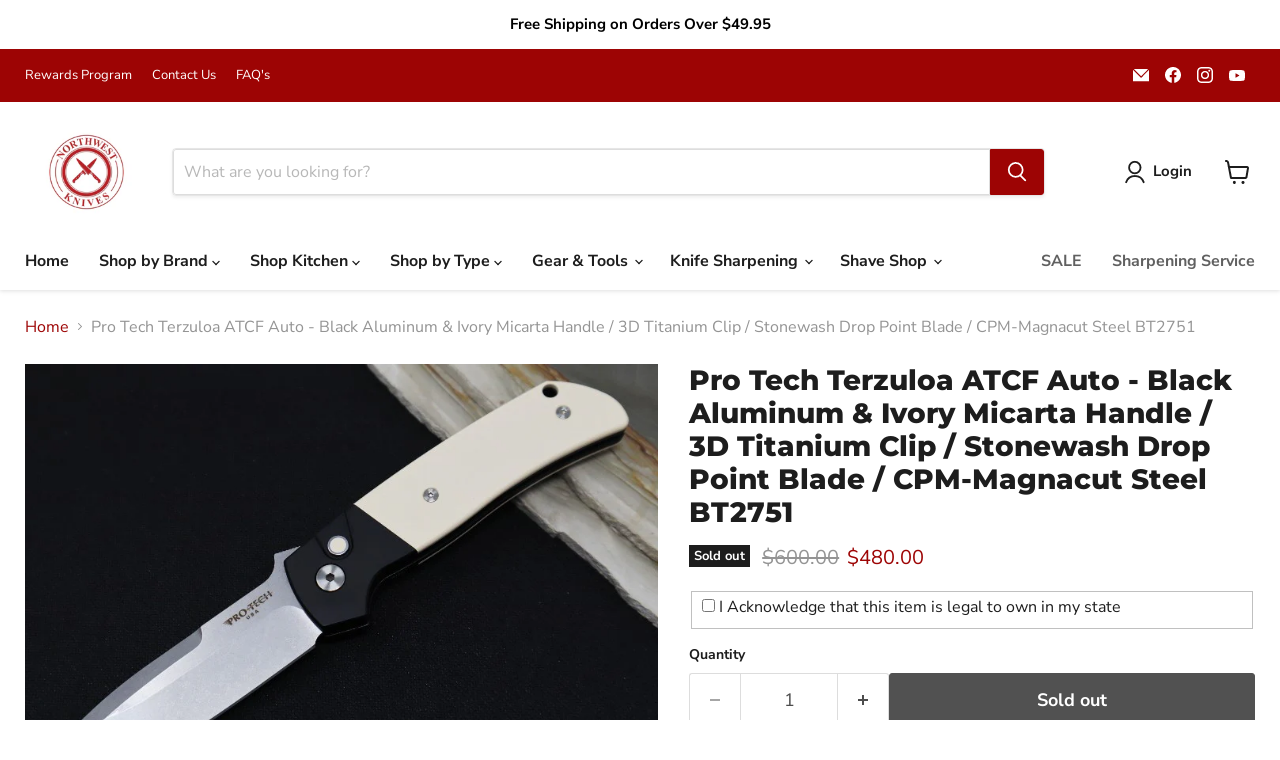

--- FILE ---
content_type: text/javascript; charset=utf-8
request_url: https://northwestknives.com/products/pro-tech-terzuloa-atcf-auto-black-aluminum-ivory-micarta-handle-3d-titanium-clip-stonewash-drop-point-blade-magnacut-steel-bt2751.js
body_size: 1017
content:
{"id":6708122714197,"title":"Pro Tech Terzuloa ATCF Auto - Black Aluminum \u0026 Ivory Micarta Handle \/ 3D Titanium Clip \/ Stonewash Drop Point Blade \/ CPM-Magnacut Steel BT2751","handle":"pro-tech-terzuloa-atcf-auto-black-aluminum-ivory-micarta-handle-3d-titanium-clip-stonewash-drop-point-blade-magnacut-steel-bt2751","description":"\u003ch5\u003eDescription:\u003c\/h5\u003e\n\u003cp\u003eThe Terzuloa ATCF by Pro Tech is a new favorite in the Pro Tech line designed by Bob Terzuola.  This knife is the first ATCF in an automatic and boy does thing thing have some snap. With the Tuxedo handle (ivory micarta and black anodized aluminum), super snappy action, and the premium drop point blade in Magnacut, this knife can't get any better. The 3D machined clip carries right hand\/tip-up and takes over an hour  to manufacture for each clip. You will not be disappointed in this one, Pro-Tech hit it out of the park! \u003c\/p\u003e\n\u003cp\u003eThis Terzuloa ATCF Auto has an ivory micarta and black anodized aluminum handle, a stonewashed drop point blade in Magnacut steel, and a 3D machined clip.\u003c\/p\u003e\n\u003cp\u003e\u003cem\u003e\u003cstrong\u003ePlease check your local laws regarding the purchase and carry of automatic knives.\u003c\/strong\u003e\u003c\/em\u003e\u003c\/p\u003e\n\u003ch5\u003e\u003cspan style=\"font-size: 15px;\"\u003eFeatures:\u003c\/span\u003e\u003c\/h5\u003e\n\u003cul\u003e\n\u003cli\u003e3.50\" Drop Point blade in CPM-Magnacut steel\u003c\/li\u003e\n\u003cli\u003eBlack anodized aluminum \u0026amp; Ivory Micarta handle scales\u003c\/li\u003e\n\u003cli\u003eAutomatic Opening push button w\/ Matching Ivory Micarta Inlay\u003c\/li\u003e\n\u003cli\u003eRight hand carry\/ Tip-Up\u003c\/li\u003e\n\u003cli\u003eMade in USA\u003c\/li\u003e\n\u003c\/ul\u003e\n\u003ch5\u003e\u003c\/h5\u003e\n\u003ch5\u003eSpecifications:\u003c\/h5\u003e\n\u003ctable width=\"100%\"\u003e\n\u003ctbody\u003e\n\u003ctr\u003e\n\u003ctd style=\"width: 26.085181451612904%;\"\u003e\u003cstrong\u003eBlade Material:\u003c\/strong\u003e\u003c\/td\u003e\n\u003ctd style=\"width: 67.9148185483871%;\"\u003e\u003cspan\u003eCPM-Magnacut\u003c\/span\u003e\u003c\/td\u003e\n\u003c\/tr\u003e\n\u003ctr\u003e\n\u003ctd style=\"width: 26.085181451612904%;\"\u003e\u003cstrong\u003eBlade Style:\u003c\/strong\u003e\u003c\/td\u003e\n\u003ctd style=\"width: 67.9148185483871%;\"\u003eDrop Point Point\u003c\/td\u003e\n\u003c\/tr\u003e\n\u003ctr\u003e\n\u003ctd style=\"width: 26.085181451612904%;\"\u003e\u003cstrong\u003eBlade Length:\u003c\/strong\u003e\u003c\/td\u003e\n\u003ctd style=\"width: 67.9148185483871%;\"\u003e3.50\"\u003c\/td\u003e\n\u003c\/tr\u003e\n\u003ctr\u003e\n\u003ctd style=\"width: 26.085181451612904%;\"\u003e\u003cstrong\u003eOverall Length:\u003c\/strong\u003e\u003c\/td\u003e\n\u003ctd style=\"width: 67.9148185483871%;\"\u003e7.875\"\u003c\/td\u003e\n\u003c\/tr\u003e\n\u003ctr\u003e\n\u003ctd style=\"width: 26.085181451612904%;\"\u003e\u003cstrong\u003eHandle Length:\u003c\/strong\u003e\u003c\/td\u003e\n\u003ctd style=\"width: 67.9148185483871%;\"\u003e4.125\"\u003c\/td\u003e\n\u003c\/tr\u003e\n\u003ctr\u003e\n\u003ctd style=\"width: 26.085181451612904%;\"\u003e\u003cstrong\u003eHandle Material:\u003c\/strong\u003e\u003c\/td\u003e\n\u003ctd style=\"width: 67.9148185483871%;\"\u003eBlack anodized aluminum \u0026amp; Ivory Micarta\u003c\/td\u003e\n\u003c\/tr\u003e\n\u003ctr\u003e\n\u003ctd style=\"width: 26.085181451612904%;\"\u003e\u003cstrong\u003eLock System:\u003c\/strong\u003e\u003c\/td\u003e\n\u003ctd style=\"width: 67.9148185483871%;\"\u003ePush Button w\/ Ivory Micarta Inlay\u003c\/td\u003e\n\u003c\/tr\u003e\n\u003ctr\u003e\n\u003ctd style=\"width: 26.085181451612904%;\"\u003e\u003cstrong\u003eWeight:\u003c\/strong\u003e\u003c\/td\u003e\n\u003ctd style=\"width: 67.9148185483871%;\"\u003e3.40 ounces\u003c\/td\u003e\n\u003c\/tr\u003e\n\u003ctr\u003e\n\u003ctd style=\"width: 26.085181451612904%;\"\u003e\u003cstrong\u003ePocket Clip:\u003c\/strong\u003e\u003c\/td\u003e\n\u003ctd style=\"width: 67.9148185483871%;\"\u003eRight Hand Only \/ Tip-Up\u003c\/td\u003e\n\u003c\/tr\u003e\n\u003ctr\u003e\n\u003ctd style=\"width: 26.085181451612904%;\"\u003e\u003cstrong\u003eCountry of Origin:\u003c\/strong\u003e\u003c\/td\u003e\n\u003ctd style=\"width: 67.9148185483871%;\"\u003eUSA\u003c\/td\u003e\n\u003c\/tr\u003e\n\u003c\/tbody\u003e\n\u003c\/table\u003e","published_at":"2022-01-28T14:51:59-07:00","created_at":"2022-01-28T14:51:59-07:00","vendor":"Pro Tech","type":"Automatic Knife","tags":["Automatic Opening"],"price":48000,"price_min":48000,"price_max":48000,"available":false,"price_varies":false,"compare_at_price":60000,"compare_at_price_min":60000,"compare_at_price_max":60000,"compare_at_price_varies":false,"variants":[{"id":39900971958357,"title":"Default Title","option1":"Default Title","option2":null,"option3":null,"sku":"BT2751","requires_shipping":true,"taxable":true,"featured_image":null,"available":false,"name":"Pro Tech Terzuloa ATCF Auto - Black Aluminum \u0026 Ivory Micarta Handle \/ 3D Titanium Clip \/ Stonewash Drop Point Blade \/ CPM-Magnacut Steel BT2751","public_title":null,"options":["Default Title"],"price":48000,"weight":0,"compare_at_price":60000,"inventory_management":"shopify","barcode":"","requires_selling_plan":false,"selling_plan_allocations":[]}],"images":["\/\/cdn.shopify.com\/s\/files\/1\/2013\/2013\/products\/IMG_2937.jpg?v=1643407295","\/\/cdn.shopify.com\/s\/files\/1\/2013\/2013\/products\/IMG_2938.jpg?v=1643407295","\/\/cdn.shopify.com\/s\/files\/1\/2013\/2013\/products\/IMG_2939.jpg?v=1643407294","\/\/cdn.shopify.com\/s\/files\/1\/2013\/2013\/products\/IMG_2940.jpg?v=1643407295","\/\/cdn.shopify.com\/s\/files\/1\/2013\/2013\/products\/IMG_2941.jpg?v=1643407294","\/\/cdn.shopify.com\/s\/files\/1\/2013\/2013\/products\/IMG_2942.jpg?v=1643407294"],"featured_image":"\/\/cdn.shopify.com\/s\/files\/1\/2013\/2013\/products\/IMG_2937.jpg?v=1643407295","options":[{"name":"Title","position":1,"values":["Default Title"]}],"url":"\/products\/pro-tech-terzuloa-atcf-auto-black-aluminum-ivory-micarta-handle-3d-titanium-clip-stonewash-drop-point-blade-magnacut-steel-bt2751","media":[{"alt":null,"id":21197351092309,"position":1,"preview_image":{"aspect_ratio":1.501,"height":533,"width":800,"src":"https:\/\/cdn.shopify.com\/s\/files\/1\/2013\/2013\/products\/IMG_2937.jpg?v=1643407295"},"aspect_ratio":1.501,"height":533,"media_type":"image","src":"https:\/\/cdn.shopify.com\/s\/files\/1\/2013\/2013\/products\/IMG_2937.jpg?v=1643407295","width":800},{"alt":null,"id":21197351125077,"position":2,"preview_image":{"aspect_ratio":1.501,"height":533,"width":800,"src":"https:\/\/cdn.shopify.com\/s\/files\/1\/2013\/2013\/products\/IMG_2938.jpg?v=1643407295"},"aspect_ratio":1.501,"height":533,"media_type":"image","src":"https:\/\/cdn.shopify.com\/s\/files\/1\/2013\/2013\/products\/IMG_2938.jpg?v=1643407295","width":800},{"alt":null,"id":21197351157845,"position":3,"preview_image":{"aspect_ratio":1.501,"height":533,"width":800,"src":"https:\/\/cdn.shopify.com\/s\/files\/1\/2013\/2013\/products\/IMG_2939.jpg?v=1643407294"},"aspect_ratio":1.501,"height":533,"media_type":"image","src":"https:\/\/cdn.shopify.com\/s\/files\/1\/2013\/2013\/products\/IMG_2939.jpg?v=1643407294","width":800},{"alt":null,"id":21197351190613,"position":4,"preview_image":{"aspect_ratio":1.501,"height":533,"width":800,"src":"https:\/\/cdn.shopify.com\/s\/files\/1\/2013\/2013\/products\/IMG_2940.jpg?v=1643407295"},"aspect_ratio":1.501,"height":533,"media_type":"image","src":"https:\/\/cdn.shopify.com\/s\/files\/1\/2013\/2013\/products\/IMG_2940.jpg?v=1643407295","width":800},{"alt":null,"id":21197351223381,"position":5,"preview_image":{"aspect_ratio":1.501,"height":533,"width":800,"src":"https:\/\/cdn.shopify.com\/s\/files\/1\/2013\/2013\/products\/IMG_2941.jpg?v=1643407294"},"aspect_ratio":1.501,"height":533,"media_type":"image","src":"https:\/\/cdn.shopify.com\/s\/files\/1\/2013\/2013\/products\/IMG_2941.jpg?v=1643407294","width":800},{"alt":null,"id":21197351256149,"position":6,"preview_image":{"aspect_ratio":1.501,"height":533,"width":800,"src":"https:\/\/cdn.shopify.com\/s\/files\/1\/2013\/2013\/products\/IMG_2942.jpg?v=1643407294"},"aspect_ratio":1.501,"height":533,"media_type":"image","src":"https:\/\/cdn.shopify.com\/s\/files\/1\/2013\/2013\/products\/IMG_2942.jpg?v=1643407294","width":800}],"requires_selling_plan":false,"selling_plan_groups":[]}

--- FILE ---
content_type: text/javascript; charset=utf-8
request_url: https://northwestknives.com/products/pro-tech-terzuloa-atcf-auto-black-aluminum-ivory-micarta-handle-3d-titanium-clip-stonewash-drop-point-blade-magnacut-steel-bt2751.js
body_size: 1057
content:
{"id":6708122714197,"title":"Pro Tech Terzuloa ATCF Auto - Black Aluminum \u0026 Ivory Micarta Handle \/ 3D Titanium Clip \/ Stonewash Drop Point Blade \/ CPM-Magnacut Steel BT2751","handle":"pro-tech-terzuloa-atcf-auto-black-aluminum-ivory-micarta-handle-3d-titanium-clip-stonewash-drop-point-blade-magnacut-steel-bt2751","description":"\u003ch5\u003eDescription:\u003c\/h5\u003e\n\u003cp\u003eThe Terzuloa ATCF by Pro Tech is a new favorite in the Pro Tech line designed by Bob Terzuola.  This knife is the first ATCF in an automatic and boy does thing thing have some snap. With the Tuxedo handle (ivory micarta and black anodized aluminum), super snappy action, and the premium drop point blade in Magnacut, this knife can't get any better. The 3D machined clip carries right hand\/tip-up and takes over an hour  to manufacture for each clip. You will not be disappointed in this one, Pro-Tech hit it out of the park! \u003c\/p\u003e\n\u003cp\u003eThis Terzuloa ATCF Auto has an ivory micarta and black anodized aluminum handle, a stonewashed drop point blade in Magnacut steel, and a 3D machined clip.\u003c\/p\u003e\n\u003cp\u003e\u003cem\u003e\u003cstrong\u003ePlease check your local laws regarding the purchase and carry of automatic knives.\u003c\/strong\u003e\u003c\/em\u003e\u003c\/p\u003e\n\u003ch5\u003e\u003cspan style=\"font-size: 15px;\"\u003eFeatures:\u003c\/span\u003e\u003c\/h5\u003e\n\u003cul\u003e\n\u003cli\u003e3.50\" Drop Point blade in CPM-Magnacut steel\u003c\/li\u003e\n\u003cli\u003eBlack anodized aluminum \u0026amp; Ivory Micarta handle scales\u003c\/li\u003e\n\u003cli\u003eAutomatic Opening push button w\/ Matching Ivory Micarta Inlay\u003c\/li\u003e\n\u003cli\u003eRight hand carry\/ Tip-Up\u003c\/li\u003e\n\u003cli\u003eMade in USA\u003c\/li\u003e\n\u003c\/ul\u003e\n\u003ch5\u003e\u003c\/h5\u003e\n\u003ch5\u003eSpecifications:\u003c\/h5\u003e\n\u003ctable width=\"100%\"\u003e\n\u003ctbody\u003e\n\u003ctr\u003e\n\u003ctd style=\"width: 26.085181451612904%;\"\u003e\u003cstrong\u003eBlade Material:\u003c\/strong\u003e\u003c\/td\u003e\n\u003ctd style=\"width: 67.9148185483871%;\"\u003e\u003cspan\u003eCPM-Magnacut\u003c\/span\u003e\u003c\/td\u003e\n\u003c\/tr\u003e\n\u003ctr\u003e\n\u003ctd style=\"width: 26.085181451612904%;\"\u003e\u003cstrong\u003eBlade Style:\u003c\/strong\u003e\u003c\/td\u003e\n\u003ctd style=\"width: 67.9148185483871%;\"\u003eDrop Point Point\u003c\/td\u003e\n\u003c\/tr\u003e\n\u003ctr\u003e\n\u003ctd style=\"width: 26.085181451612904%;\"\u003e\u003cstrong\u003eBlade Length:\u003c\/strong\u003e\u003c\/td\u003e\n\u003ctd style=\"width: 67.9148185483871%;\"\u003e3.50\"\u003c\/td\u003e\n\u003c\/tr\u003e\n\u003ctr\u003e\n\u003ctd style=\"width: 26.085181451612904%;\"\u003e\u003cstrong\u003eOverall Length:\u003c\/strong\u003e\u003c\/td\u003e\n\u003ctd style=\"width: 67.9148185483871%;\"\u003e7.875\"\u003c\/td\u003e\n\u003c\/tr\u003e\n\u003ctr\u003e\n\u003ctd style=\"width: 26.085181451612904%;\"\u003e\u003cstrong\u003eHandle Length:\u003c\/strong\u003e\u003c\/td\u003e\n\u003ctd style=\"width: 67.9148185483871%;\"\u003e4.125\"\u003c\/td\u003e\n\u003c\/tr\u003e\n\u003ctr\u003e\n\u003ctd style=\"width: 26.085181451612904%;\"\u003e\u003cstrong\u003eHandle Material:\u003c\/strong\u003e\u003c\/td\u003e\n\u003ctd style=\"width: 67.9148185483871%;\"\u003eBlack anodized aluminum \u0026amp; Ivory Micarta\u003c\/td\u003e\n\u003c\/tr\u003e\n\u003ctr\u003e\n\u003ctd style=\"width: 26.085181451612904%;\"\u003e\u003cstrong\u003eLock System:\u003c\/strong\u003e\u003c\/td\u003e\n\u003ctd style=\"width: 67.9148185483871%;\"\u003ePush Button w\/ Ivory Micarta Inlay\u003c\/td\u003e\n\u003c\/tr\u003e\n\u003ctr\u003e\n\u003ctd style=\"width: 26.085181451612904%;\"\u003e\u003cstrong\u003eWeight:\u003c\/strong\u003e\u003c\/td\u003e\n\u003ctd style=\"width: 67.9148185483871%;\"\u003e3.40 ounces\u003c\/td\u003e\n\u003c\/tr\u003e\n\u003ctr\u003e\n\u003ctd style=\"width: 26.085181451612904%;\"\u003e\u003cstrong\u003ePocket Clip:\u003c\/strong\u003e\u003c\/td\u003e\n\u003ctd style=\"width: 67.9148185483871%;\"\u003eRight Hand Only \/ Tip-Up\u003c\/td\u003e\n\u003c\/tr\u003e\n\u003ctr\u003e\n\u003ctd style=\"width: 26.085181451612904%;\"\u003e\u003cstrong\u003eCountry of Origin:\u003c\/strong\u003e\u003c\/td\u003e\n\u003ctd style=\"width: 67.9148185483871%;\"\u003eUSA\u003c\/td\u003e\n\u003c\/tr\u003e\n\u003c\/tbody\u003e\n\u003c\/table\u003e","published_at":"2022-01-28T14:51:59-07:00","created_at":"2022-01-28T14:51:59-07:00","vendor":"Pro Tech","type":"Automatic Knife","tags":["Automatic Opening"],"price":48000,"price_min":48000,"price_max":48000,"available":false,"price_varies":false,"compare_at_price":60000,"compare_at_price_min":60000,"compare_at_price_max":60000,"compare_at_price_varies":false,"variants":[{"id":39900971958357,"title":"Default Title","option1":"Default Title","option2":null,"option3":null,"sku":"BT2751","requires_shipping":true,"taxable":true,"featured_image":null,"available":false,"name":"Pro Tech Terzuloa ATCF Auto - Black Aluminum \u0026 Ivory Micarta Handle \/ 3D Titanium Clip \/ Stonewash Drop Point Blade \/ CPM-Magnacut Steel BT2751","public_title":null,"options":["Default Title"],"price":48000,"weight":0,"compare_at_price":60000,"inventory_management":"shopify","barcode":"","requires_selling_plan":false,"selling_plan_allocations":[]}],"images":["\/\/cdn.shopify.com\/s\/files\/1\/2013\/2013\/products\/IMG_2937.jpg?v=1643407295","\/\/cdn.shopify.com\/s\/files\/1\/2013\/2013\/products\/IMG_2938.jpg?v=1643407295","\/\/cdn.shopify.com\/s\/files\/1\/2013\/2013\/products\/IMG_2939.jpg?v=1643407294","\/\/cdn.shopify.com\/s\/files\/1\/2013\/2013\/products\/IMG_2940.jpg?v=1643407295","\/\/cdn.shopify.com\/s\/files\/1\/2013\/2013\/products\/IMG_2941.jpg?v=1643407294","\/\/cdn.shopify.com\/s\/files\/1\/2013\/2013\/products\/IMG_2942.jpg?v=1643407294"],"featured_image":"\/\/cdn.shopify.com\/s\/files\/1\/2013\/2013\/products\/IMG_2937.jpg?v=1643407295","options":[{"name":"Title","position":1,"values":["Default Title"]}],"url":"\/products\/pro-tech-terzuloa-atcf-auto-black-aluminum-ivory-micarta-handle-3d-titanium-clip-stonewash-drop-point-blade-magnacut-steel-bt2751","media":[{"alt":null,"id":21197351092309,"position":1,"preview_image":{"aspect_ratio":1.501,"height":533,"width":800,"src":"https:\/\/cdn.shopify.com\/s\/files\/1\/2013\/2013\/products\/IMG_2937.jpg?v=1643407295"},"aspect_ratio":1.501,"height":533,"media_type":"image","src":"https:\/\/cdn.shopify.com\/s\/files\/1\/2013\/2013\/products\/IMG_2937.jpg?v=1643407295","width":800},{"alt":null,"id":21197351125077,"position":2,"preview_image":{"aspect_ratio":1.501,"height":533,"width":800,"src":"https:\/\/cdn.shopify.com\/s\/files\/1\/2013\/2013\/products\/IMG_2938.jpg?v=1643407295"},"aspect_ratio":1.501,"height":533,"media_type":"image","src":"https:\/\/cdn.shopify.com\/s\/files\/1\/2013\/2013\/products\/IMG_2938.jpg?v=1643407295","width":800},{"alt":null,"id":21197351157845,"position":3,"preview_image":{"aspect_ratio":1.501,"height":533,"width":800,"src":"https:\/\/cdn.shopify.com\/s\/files\/1\/2013\/2013\/products\/IMG_2939.jpg?v=1643407294"},"aspect_ratio":1.501,"height":533,"media_type":"image","src":"https:\/\/cdn.shopify.com\/s\/files\/1\/2013\/2013\/products\/IMG_2939.jpg?v=1643407294","width":800},{"alt":null,"id":21197351190613,"position":4,"preview_image":{"aspect_ratio":1.501,"height":533,"width":800,"src":"https:\/\/cdn.shopify.com\/s\/files\/1\/2013\/2013\/products\/IMG_2940.jpg?v=1643407295"},"aspect_ratio":1.501,"height":533,"media_type":"image","src":"https:\/\/cdn.shopify.com\/s\/files\/1\/2013\/2013\/products\/IMG_2940.jpg?v=1643407295","width":800},{"alt":null,"id":21197351223381,"position":5,"preview_image":{"aspect_ratio":1.501,"height":533,"width":800,"src":"https:\/\/cdn.shopify.com\/s\/files\/1\/2013\/2013\/products\/IMG_2941.jpg?v=1643407294"},"aspect_ratio":1.501,"height":533,"media_type":"image","src":"https:\/\/cdn.shopify.com\/s\/files\/1\/2013\/2013\/products\/IMG_2941.jpg?v=1643407294","width":800},{"alt":null,"id":21197351256149,"position":6,"preview_image":{"aspect_ratio":1.501,"height":533,"width":800,"src":"https:\/\/cdn.shopify.com\/s\/files\/1\/2013\/2013\/products\/IMG_2942.jpg?v=1643407294"},"aspect_ratio":1.501,"height":533,"media_type":"image","src":"https:\/\/cdn.shopify.com\/s\/files\/1\/2013\/2013\/products\/IMG_2942.jpg?v=1643407294","width":800}],"requires_selling_plan":false,"selling_plan_groups":[]}